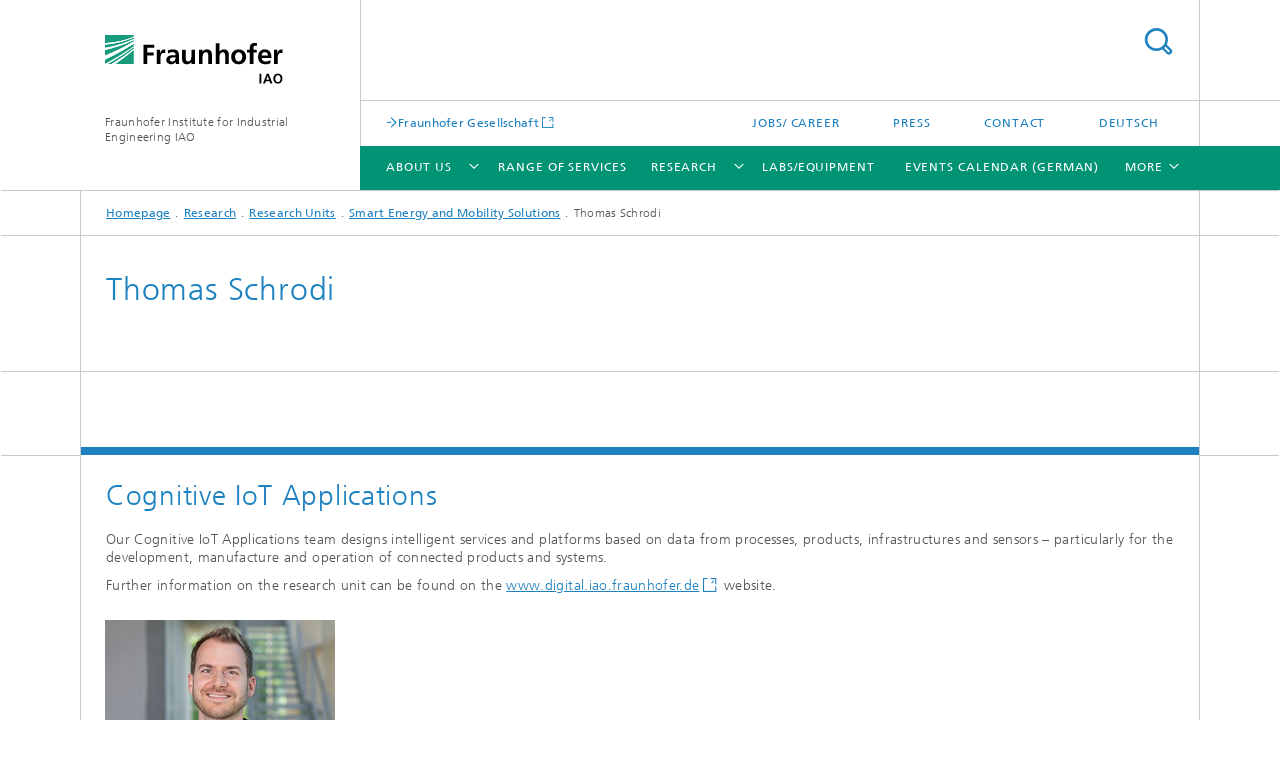

--- FILE ---
content_type: text/html;charset=utf-8
request_url: https://www.iao.fraunhofer.de/en/research/research-units/smart-energy-and-mobility-solutions/thomas-schrodi.html
body_size: 5276
content:
<!DOCTYPE html>
<html lang="en" class="">
<head>
    <meta charset="utf-8"/>
    <meta http-equiv="X-UA-Compatible" content="IE=edge"/>
    <meta name="viewport" content="width=device-width, initial-scale=1, user-scalable=yes"/>
    <title>Thomas Schrodi -  Fraunhofer IAO</title>

    <!-- Avoid annoying toolbar on images in Internet Explorer -->
    <meta http-equiv="imagetoolbar" content="no" />
    <!-- Information for Robots -->
    <meta name="robots" content="noodp,noydir,index,follow" />
    <link rel="alternate" href="https://www.iao.fraunhofer.de/de/ueber-uns/fraunhofer-iao/forschungsbereiche/smart-energy-and-mobility-solutions/thomas-schrodi.html" hreflang="de"/>
    <!-- open graph and twitter share meta data -->
    <meta property="og:title" content="Thomas Schrodi -  Fraunhofer IAO"/>
    <meta property="og:description" content=""/>
    <meta property="og:url" content="https://www.iao.fraunhofer.de/en/research/research-units/smart-energy-and-mobility-solutions/thomas-schrodi.html"/>
    <meta property="og:type" content="website"/>
    <meta property="og:site_name" content="Fraunhofer Institute for Industrial Engineering IAO"/>
        <meta http-equiv="last-modified" content="2023-06-05T10:20:21.838Z" />
	<meta name="pubdate" content="2023-06-05T12:20:21.838+02:00" />
    <meta name="copyright" content="Copyright" />
    <link type="text/css" rel="stylesheet" href="/content/dam/iao/images/fraunhofer-iao.css">
    <!-- / LEGACY meta tags end -->

    <!--[if !IE]>-->
        <link rel="stylesheet" href="/etc.clientlibs/fraunhofer/ui/website/css/fraunhofer.min.3ed9d7d677cdf827963599044315a9d6.css" type="text/css">
<!--<![endif]-->

    <!--[if gt IE 8]>
    	<![endif]-->

    <!-- HTML5 shim and Respond.js for IE8 support of HTML5 elements and media queries -->
    <!--[if lte IE 8]>
        <link rel="stylesheet" href="/etc.clientlibs/fraunhofer/ui/website/css/lte_ie8.min.css" type="text/css">
<script src="/etc.clientlibs/fraunhofer/ui/website/js/lte_ie8.min.js"></script>
<![endif]-->
    
    <!-- Favorite icon -->
    <link rel="shortcut icon" href="/static/css/fraunhofer/resources/img/favicons/favicon_16x16.ico" type="image/x-icon"/>
	<link rel="apple-touch-icon" sizes="180x180" href="/static/css/fraunhofer/resources/img/favicons/apple-touch-icon_180x180.png">
	<meta name="msapplication-TileColor" content="#ffffff">
	<meta name="msapplication-TileImage" content="/static/css/fraunhofer/resources/img/favicons/mstile-144x144.png">
	<link rel="icon" type="image/png" href="/static/css/fraunhofer/resources/img/favicons/favicon_32x32.png" sizes="32x32">
	<link rel="icon" type="image/png" href="/static/css/fraunhofer/resources/img/favicons/favicon_96x96.png" sizes="96x96">
	<link rel="icon" type="image/svg+xml" href="/static/css/fraunhofer/resources/img/favicons/favicon.svg" sizes="any">
	
    <!-- Platform for Internet Content Selection (PICS) self-rating -->
    <link rel="meta" href="/static/css/fraunhofer/resources/pics.rdf" type="application/rdf+xml" title="PICS labels"/>
    <!-- Open Search -->
    <link rel="search" type="application/opensearchdescription+xml" title="Fraunhofer Institute for Industrial Engineering IAO (en)" href="/en.opensearch.xml"/>
        <link rel="alternate" type="application/rss+xml" title="IAO-News" href="https://www.iao.fraunhofer.de/en/press-and-media/rss-feed/iao-news.rss"/>
	</head>
<body class="col-4" itemtype="https://schema.org/WebPage" itemscope="itemscope">
    <div class="fhg-wrapper">
        <header>
    <input type="hidden" class="available-languages-servlet-path" data-path="/en/research/research-units/smart-energy-and-mobility-solutions/thomas-schrodi/jcr:content.languages.json" />
<div class="fhg-header">
    <div class="fhg-grid">
        <div class="row1">
            <div class="fhg-grid-item fhg-grid-3-2-1-1 section-search">
                <section role="search">
                    <form method="get" action="/en/search.html" id="search-form" data-suggest-url="/bin/wcm/enterprisesearch/suggest">
                        <div>
                            <input type="hidden" name="_charset_" value="UTF-8" />
                            <input name="numberResults"
                                value="10" type="hidden" />
                            <input name="page" value="1" type="hidden" />

                            <input name="scope" value="IAO" type="hidden"/>
                            <input name="language" value="en" type="hidden"/>
                            <input id="search-query-default-foo" disabled="disabled" value="Suchbegriff" type="hidden"/>
                            <input name="lang" id="search-query-default-foo-hidden" value="en" type="hidden"/>

                            <input type="text" autocomplete="off" name="queryString"
                                id="thomas\u002DschrodisearchQuery" class="hasDefault ac_input queryStringContentHeader" maxlength="100"/>

                        </div>
                        <button type="submit">Search</button>
                    </form>
                </section>
            </div>

            <div class="fhg-grid-item fhg-grid-1-1-1-1 section-title">
                <a href="/en.html"><div class="logo-heading">
                    	<img class="logo" alt="" title="" src="/content/dam/iao/iao.svg"/>
                        Fraunhofer Institute for Industrial Engineering IAO</div>
                </a></div>
        </div>


        <div class="row2">
            <div class="fhg-grid-item fhg-grid-1-1-1-1 section-about text-site-identifier">
                <a href="/en.html">Fraunhofer Institute for Industrial Engineering IAO</a></div>

            <div class="fhg-grid-item fhg-grid-3-2-1-1 section-nav" id="menu">
                <div class="row2-1">

                    <div class="fhg-grid-item section-mainlink">
                        <a href="https://www.fraunhofer.de/en/" class="fhg-arrowed-link" target="_blank">Fraunhofer Gesellschaft</a></div>
                    <div class="fhg-grid-item section-menu-plus">
                        <nav>
                            <ul>
                                <li><a href="/en/jobs-and-careers.html">Jobs/ career</a></li>
                                <li><a href="/en/press-and-media.html">Press</a></li>
                                <li><a href="/en/about-us/contact-and-directions.html">Contact</a></li>
                                <li class="lang"><a href="/de/ueber-uns/fraunhofer-iao/forschungsbereiche/smart-energy-and-mobility-solutions/thomas-schrodi.html">Deutsch</a></li>
                                        </ul>
                        </nav>
                    </div>
                </div>

                <div class="nav-fhg" id="nav"><div class="section-menu">
        <nav>
            <ul class="fhg-mainmenu">
            <li class="lvl-1 ">
	                <span class="navigable"><a href="/en/about-us.html">About us</a></span>
	                        <div class="submenu">
	                        	<span class="btn close">[X]</span>
	                        	<span class="mainmenu-title follow-link"><a href="/en/about-us.html">About us</a></span>
	                            <ul>
	                                <li class="lvl-2 is-expandable">
                                            <span class="follow-link navigable"><a href="/en/about-us/fraunhofer-iao.html">Fraunhofer IAO</a></span>

		                                            <ul>
		                                                <li class="lvl-3">
		                                                        <a href="/en/about-us/fraunhofer-iao/management-team.html">Management team</a></li>
		                                                <li class="lvl-3">
		                                                        <span class="navigable"><a href="/en/about-us/fraunhofer-iao/annual-report.html">Annual Report</a></span>
		
		                                                                <ul>
		                                                                    <li class="lvl-4">
		                                                                            <a href="/en/about-us/fraunhofer-iao/annual-report/annual-report-2019.html">2019/20</a></li>
		                                                                    <li class="lvl-4">
		                                                                            <a href="/en/about-us/fraunhofer-iao/annual-report/annual-report-2020.html">2020/21</a></li>
		                                                                    <li class="lvl-4">
		                                                                            <a href="/en/about-us/fraunhofer-iao/annual-report/annual-report-2021.html">2021/22</a></li>
		                                                                    </ul>
		                                                            </li>
		                                                <li class="lvl-3">
		                                                        <a href="/en/about-us/fraunhofer-iao/advisory-board.html">Advisory board </a></li>
		                                                <li class="lvl-3">
		                                                        <a href="/en/about-us/fraunhofer-iao/fraunhofer-gesellschaft.html">Fraunhofer-Gesellschaft</a></li>
		                                                <li class="lvl-3">
		                                                        <a href="/en/about-us/fraunhofer-iao/sustainability-at-fraunhofer-iao.html">Sustainability</a></li>
		                                                </ul>
                                                </li>
	                                <li class="lvl-2 is-expandable">
                                            <span class="follow-link navigable"><a href="/en/about-us/collaboration.html">Collaboration</a></span>

		                                            <ul>
		                                                <li class="lvl-3">
		                                                        <a href="/en/about-us/collaboration/iat-university-of-stuttgart.html">IAT University of Stuttgart</a></li>
		                                                <li class="lvl-3">
		                                                        <a href="/en/about-us/collaboration/branch-labs.html">Branch labs</a></li>
		                                                <li class="lvl-3">
		                                                        <a href="/en/about-us/collaboration/network-cooperations.html">Network/cooperations</a></li>
		                                                <li class="lvl-3">
		                                                        <a href="/en/about-us/collaboration/reference-customers.html">Reference customers</a></li>
		                                                </ul>
                                                </li>
	                                <li class="lvl-2 showInHeader">
                                            <a href="/en/about-us/contact-and-directions.html">Contact</a></li>
	                                </ul>
	                        </div>
	                    </li>
			<li class="lvl-1 ">
	                <span><a href="/en/range-of-services.html">Range of Services</a></span>
                    	</li>
			<li class="lvl-1 ">
	                <span class="navigable"><a href="/en/research.html">Research</a></span>
	                        <div class="submenu">
	                        	<span class="btn close">[X]</span>
	                        	<span class="mainmenu-title follow-link"><a href="/en/research.html">Research</a></span>
	                            <ul>
	                                <li class="lvl-2 is-expandable">
                                            <span class="follow-link navigable"><a href="/en/research/research-units.html">Research Units</a></span>

		                                            <ul>
		                                                <li class="lvl-3">
		                                                        <a href="/en/research/research-units/organisational-development-and-work-design.html">Organisational Development and Work Design</a></li>
		                                                <li class="lvl-3">
		                                                        <a href="/en/research/research-units/human-technology-interaction.html">Human-Technology Interaction </a></li>
		                                                <li class="lvl-3">
		                                                        <a href="/en/research/research-units/digital-business.html">Digital Business</a></li>
		                                                <li class="lvl-3">
		                                                        <a href="/en/research/research-units/cognitive-engineering-and-production.html">Cognitive Engineering and Production</a></li>
		                                                <li class="lvl-3">
		                                                        <a href="/en/research/research-units/urban-systems-engineering.html">Urban Systems Engineering</a></li>
		                                                <li class="lvl-3">
		                                                        <a href="/en/research/research-units/mobility-and-innovation-systems.html">Mobility and Innovation Systems</a></li>
		                                                <li class="lvl-3">
		                                                        <a href="/en/research/research-units/smart-energy-and-mobility-solutions.html">Smart Energy and Mobility Solutions</a></li>
		                                                <li class="lvl-3">
		                                                        <a href="/en/research/research-units/cognitive-service-systems.html">Cognitive Service Systems</a></li>
		                                                <li class="lvl-3">
		                                                        <a href="/en/research/research-units/responsible-research-and-innovation.html">Responsible Research and Innovation</a></li>
		                                                </ul>
                                                </li>
	                                </ul>
	                        </div>
	                    </li>
			<li class="lvl-1  showInHeader">
	                <span class="navigable"><a href="/en/press-and-media.html">Press</a></span>
	                        <div class="submenu">
	                        	<span class="btn close">[X]</span>
	                        	<span class="mainmenu-title follow-link"><a href="/en/press-and-media.html">Press</a></span>
	                            <ul>
	                                <li class="lvl-2 is-expandable">
                                            <span class="follow-link navigable"><a href="/en/press-and-media/latest-news.html">Latest news</a></span>

		                                            <ul>
		                                                <li class="lvl-3">
		                                                        <a href="/en/press-and-media/latest-news/the-futurehotel-innovation-network-at-fraunhofer-iao-enters-its-seventh-research-phase.html">The FutureHotel innovation network at Fraunhofer IAO enters its seventh research phase</a></li>
		                                                <li class="lvl-3">
		                                                        <a href="/en/press-and-media/latest-news/how-robots-can-provide-positive-service-experiences.html">How robots can provide positive service experiences</a></li>
		                                                <li class="lvl-3">
		                                                        <a href="/en/press-and-media/latest-news/research-network-a-hotbed-of-ideas-for-museums-and-cultural-institutions.html">Research network a hotbed of ideas for museums and cultural institutions</a></li>
		                                                </ul>
                                                </li>
	                                <li class="lvl-2">
                                            <a href="/en/press-and-media/newsletter-archive.html">Newsletter archive</a></li>
	                                <li class="lvl-2">
                                            <a href="/en/press-and-media/informationsmaterial.html">Information material</a></li>
	                                <li class="lvl-2">
                                            <a href="/en/press-and-media/informationservice.html">Information service</a></li>
	                                </ul>
	                        </div>
	                    </li>
			<li class="lvl-1 ">
	                <span><a href="/en/labs-equipment.html">Labs/Equipment</a></span>
                    	</li>
			<li class="lvl-1 ">
	                <span><a href="/en/events-calendar.html">Events Calendar (German)</a></span>
                    	</li>
			<li class="lvl-1 ">
	                <span><a href="/en/publications.html">Publications</a></span>
                    	</li>
			<li class="lvl-1  showInHeader">
	                <span class="navigable"><a href="/en/jobs-and-careers.html">Jobs/ career</a></span>
	                        <div class="submenu">
	                        	<span class="btn close">[X]</span>
	                        	<span class="mainmenu-title follow-link"><a href="/en/jobs-and-careers.html">Jobs/ career</a></span>
	                            <ul>
	                                <li class="lvl-2">
                                            <a href="/en/jobs-and-careers/student-assistants-and-internships.html">Student assistants and internships</a></li>
	                                <li class="lvl-2">
                                            <a href="/en/jobs-and-careers/fraunhofer-iao-as-an-employer.html">Fraunhofer IAO as an employer</a></li>
	                                </ul>
	                        </div>
	                    </li>
			<li class="lvl-1 ">
	                <span><a href="/en/https-blog-iao-fraunhofer-de.html">IAO-Blog</a></span>
                    	</li>
			<li class="more lvl-1" id="morefield"><span class="navigable"><span>More</span></span>
	                <ul></ul>
	            </li>
            </ul>
        </nav>
    </div>
</div>
</div>
        </div>
    </div>
</div>
<div data-emptytext="stage_parsys_hint" class="dummyclass"></div>
<nav class="breadcrumbs text-secondary">

	<div class="drop-down-bar">
		<p>Where am I?</p>
	</div>
	<div class="wrapper">
		<ul>
			<li><a href="/en.html">Homepage</a></li>
					<li><a href="/en/research.html">Research</a></li>
					<li><a href="/en/research/research-units.html">Research Units</a></li>
					<li><a href="/en/research/research-units/smart-energy-and-mobility-solutions.html">Smart Energy and Mobility Solutions</a></li>
					<li>Thomas Schrodi</li>
					</ul>
	</div>
</nav>
<div class="fhg-section-separator fhg-heading-separator fhg-grid fhg-grid-4-columns ">
    <div class="fhg-grid-item">
        <h1>Thomas Schrodi</h1>
        </div>
    </div>
</header>
<div class="fhg-main fhg-grid fhg-grid-4-columns">
            <div class="contentPar parsys"><div class="parsysbcardscontent parsys section"><div class="fhg-section-separator accent-bordered"><div></div></div>
<section>
    <div class="fhg-grid fhg-grid-4-columns business-cards-in-content">
        <div class="fhg-grid-item fhg-grid-4-3-2-1 section-title">
            <h2 id="Cognitive-IoT-Applications" class="fragment">Cognitive IoT Applications</h2>
            <div class="text-subheading fhg-content fhg-richtext"><p>Our Cognitive IoT Applications team designs intelligent services and platforms based on data from processes, products, infrastructures and sensors – particularly for the development, manufacture and operation of connected products and systems.</p> 
<p>Further information on the research unit can be found on the <a target="_blank" href="https://www.digital.iao.fraunhofer.de/en.html" class=" external">www.digital.iao.fraunhofer.de</a> website.</p></div>
            </div>
        <div class="teaser-layout">
            <div class="fhg-grid-item card card-1 fhg-grid-1-1-1-1">
                    <div class="businesscardinclude"><div class="img img-horizontal">
        <img src="/content/businesscards/IAO/thomas-schrodi/jcr:content/businesscard/image.img.1col.jpg/1717575817039/thomas-schrodi.jpg" alt="Thomas Schrodi"/>
            </div>
    <div class="content">
        <h3>Contact Press / Media</h3>
        <div class="info">
            <h4 class="name">
                Thomas Schrodi</h4>
            <p class="position">Team Leader Cognitive IoT Applications</p>
            <p class="address">
                Fraunhofer IAO<br/>Flandernstraße 101<br/>73732&nbsp;Esslingen am Neckar </p>
            <p class="phone">
                Phone&nbsp;+49 711 970-5135</p>
            <div class="cta-block">
                <ul class="fhg-list arrowed-list">
                    <li class="sendMail"><a href="mailto:thomas.schrodi@iao.fraunhofer.de" contact="Thomas Schrodi">Send email</a></li>
                    <li class="printMail" style="display:none">thomas.schrodi@iao.fraunhofer.de</li>
                    </ul>
            </div>
        </div>
    </div>
</div>
</div>
                </div>
    </div>
</section>
</div>
</div>
</div>
        <div class="sep sectionseparator"><script data-scf-json="true" type='application/json' id='/en/research/research-units/smart-energy-and-mobility-solutions/thomas-schrodi/jcr:content/sep'>{"id":"/en/research/research-units/smart-energy-and-mobility-solutions/thomas-schrodi/jcr:content/sep","resourceType":"fraunhofer/components/sectionseparator","url":"/en/research/research-units/smart-energy-and-mobility-solutions/thomas-schrodi/_jcr_content/sep.social.json","friendlyUrl":"/en/research/research-units/smart-energy-and-mobility-solutions/thomas-schrodi.html"}</script><div class="fhg-section-separator"></div>
</div>
<footer>
    <div class="fhg-footer">
        <h2 class="invisible fragment" id="Navigation-and-Social-Media">Navigation and Social Media</h2>
        <div class="fhg-grid">
            <div class="fhg-social">
    <div class="fhg-grid">
        <div class="fhg-grid-item fhg-grid-3-2-2-1">
		</div>
        <div class="fhg-grid-item fhg-grid-1-1-1-1 secondary-buttons">
            <div class="fhg-grid-item-contents">
                <button class="print">Print</button>
                <!--<button>Download</button>-->
            </div>
        </div>
    </div>
</div><div class="row-quick-links links-list">
        <div class="fhg-grid-item fhg-grid-1-1-1-1 section-h-links">
            </div>
        <div class="fhg-grid-item fhg-grid-3-2-1-1 section-links">
            <ul class="fhg-list arrowed-list">
                </ul>
        </div>
    </div>
<div class="row-social">
                <div class="fhg-grid-item section-follow">
        <h3 class="title">Follow us</h3>
        <ul>
            <li>
                        <a href="https://www.threads.net/@fraunhofer.iao"title='Besuchen Sie uns bei Threads'" target="_blank" class="button tw" title=""></a>
                    </li>
                <li>
                        <a href="https://www.linkedin.com/company/fraunhofer-iao/" target="_blank" class="button in" title=""></a>
                    </li>
                <li>
                        <a href="https://www.youtube.com/user/FraunhoferIAO" target="_blank" class="button yt" title=""></a>
                    </li>
                <li>
                        <a href="https://www.instagram.com/fraunhofer.iao" target="_blank" class="button ig" title="Visit us on Instagram"></a>
                    </li>
                </ul>
    </div>
</div>
            <div class="row-footer-nav">
    <div class="fhg-grid-item fhg-grid-3-2-1-1 section-menu text-secondary">
        <nav>
            <ul>
                <li>
                        <a  href="/en/publishing-notes.html">Publishing Notes</a></li>
                <li>
                        <a  href="/en/data-protection.html">Data Protection</a></li>
                <li>
                        <a  href="/en/sitemap.html">Sitemap</a></li>
                </ul>
        </nav>
    </div>
    <div class="fhg-grid-item fhg-grid-1-1-1-1 section-copy text-secondary">
    	<span>© 2026 </span>     
    </div>
</div>
</div>
        <div class="print-footer">
            <p><strong>Source: Fraunhofer-Gesellschaft<br>Fraunhofer Institute for Industrial Engineering IAO - Thomas Schrodi</strong></p>
            <p>Online in Internet; URL: https://www.iao.fraunhofer.de/en/research/research-units/smart-energy-and-mobility-solutions/thomas-schrodi.html</p>
            <p>Date: 16.1.2026 20:09</p>
        </div>
    </div>
</footer>
</div>
    <script src="/etc.clientlibs/fraunhofer/ui/website/js/thirdparty/requirejs.min.js"></script>
<script src="/etc.clientlibs/fraunhofer/ui/website/js/fraunhofer.min.js"></script>
<!--[if lte IE 9]>
    <script type="text/javascript">
        require(['input-placeholder']);
    </script>
<![endif]-->
<!-- Tracking Code BEGIN --><!-- Tracking Code DE BEGIN -->
<script type="text/javascript">(function(d,s){var l=d.createElement(s),e=d.getElementsByTagName(s)[0];
l.async=true;l.type='text/javascript';
l.src='https://c.leadlab.click/09aee4e318ca63b2.js';
e.parentNode.insertBefore(l,e);})(document,'script');</script><!-- Tracking Code END -->
<!-- Matomo -->
<script>
  var _paq = window._paq = window._paq || [];
  /* tracker methods like "setCustomDimension" should be called before "trackPageView" */
  _paq.push(['trackPageView']);
  _paq.push(['enableLinkTracking']);
  (function() {
    var u="https://websites.fraunhofer.de/fraunhofer-iao/";
    _paq.push(['setTrackerUrl', u+'matomo.php']);
    _paq.push(['setSiteId', '1']);
    var d=document, g=d.createElement('script'), s=d.getElementsByTagName('script')[0];
    g.async=true; g.src=u+'matomo.js'; s.parentNode.insertBefore(g,s);
  })();
</script>
<!-- End Matomo Code --><!-- Tracking Code END --></body>
</html>